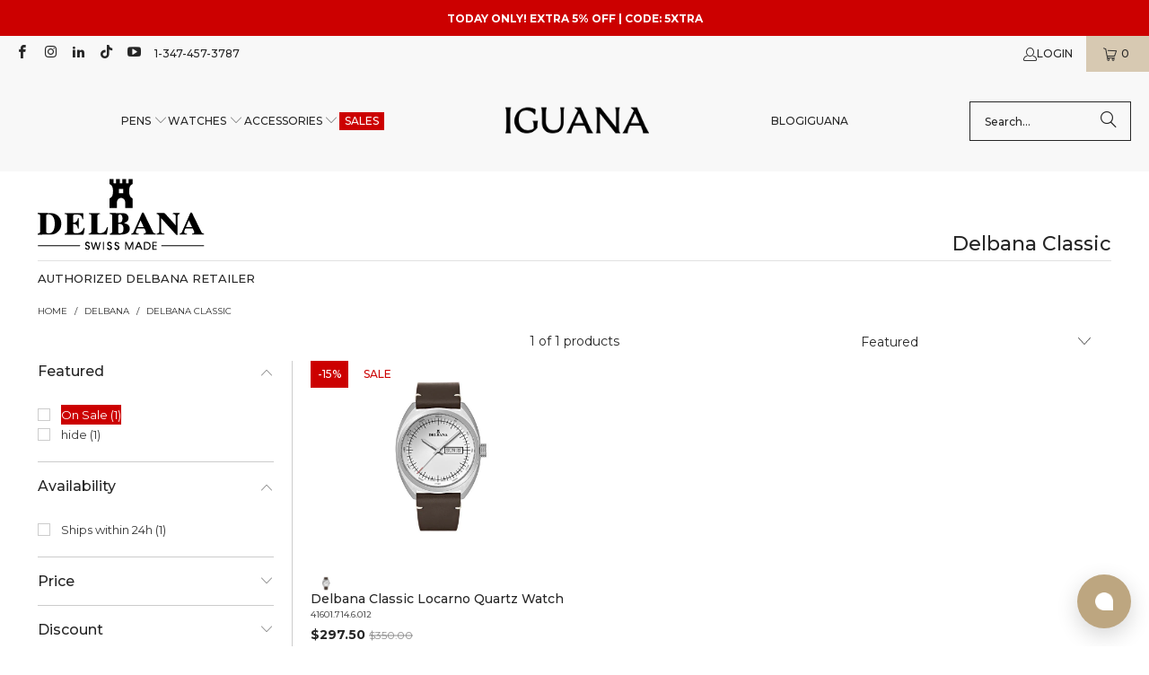

--- FILE ---
content_type: text/css
request_url: https://www.iguanasell.com/cdn/shop/t/166/assets/modifications.css?v=50665110429164636111767632666
body_size: 9863
content:
/** Shopify CDN: Minification failed

Line 270:0 Comments in CSS use "/* ... */" instead of "//"
Line 275:0 Comments in CSS use "/* ... */" instead of "//"
Line 530:0 Comments in CSS use "/* ... */" instead of "//"
Line 531:0 Comments in CSS use "/* ... */" instead of "//"
Line 558:0 Comments in CSS use "/* ... */" instead of "//"
Line 611:0 Comments in CSS use "/* ... */" instead of "//"
Line 755:0 Comments in CSS use "/* ... */" instead of "//"
Line 756:0 Comments in CSS use "/* ... */" instead of "//"
Line 776:0 Comments in CSS use "/* ... */" instead of "//"
Line 1275:0 Comments in CSS use "/* ... */" instead of "//"
... and 1 more hidden warnings

**/
/*VERTICAL*/
.vertical-menu_submenu > li:nth-of-type(1) ul {
	column-count: 3;
}
.vertical-menu_submenu > li:nth-of-type(2) ul {
	column-count: 3;
}
.vertical-menu_submenu {
    background-color: #e1e1e1!important;
}
.vertical-menu_sub-submenu {
    background-color: #e1e1e1!important;
}

.sublink.dropdown_link--vertical > a:first-child{
	pointer-events: none!important;
}
.vertical-menu_sub-submenu li a {
  	text-transform: capitalize!important;
}

/*MEGA MENU*/
.dropdown_content > div:nth-of-type(1) > .dropdown_column__menu > ul:last-of-type {
    column-count: 2;
}
.dropdown_content > div:nth-of-type(2) > .dropdown_column__menu > ul:last-of-type {
	column-count: 2;
}
.dropdown.menu {
    background-color: #e1e1e1;
}

.menu a.noticable {
    color: #ffffff;
    background-color: #CC0000;
}

/* === TÍTULOS ESTILO IGUANA === */
ul.dropdown_title > li > a {
  font-weight: 600;
  font-size: 1.05em;
  line-height: 1.4;
  letter-spacing: 0.02em;
  text-transform: none;
  color: #111;
  display: block;
  margin-bottom: 6px;
  pointer-events: none;
  cursor: default;
  border-bottom: none !important;
  border-top: thin !important;
}
ul.dropdown_title,
ul.dropdown_title li {
  border-top: thin !important;
}

/* Oculta solo el título duplicado "Shop All Watches" */
.dropdown_title[data-title="shop-all"] {
  display: none !important;
  border-bottom: none !important;
  margin-bottom: 0 !important;
  padding-bottom: 0 !important;
}

ul[data-title="shop-all"] + ul a {
  display: flex;
  align-items: center;
  font-weight: 700;
  font-size: 0.7rem;
  text-transform: uppercase;
  color: #111;
  text-decoration: none;
  margin-top: 0.5rem;
  margin-bottom: 0.5rem;
  letter-spacing: 0.05em;
  gap: 6px;
  white-space: nowrap;
  transition: color 0.2s ease;
}
ul[data-title="shop-all"] + ul a:hover {
  color: #c3a46e;
  font-weight: 700;
  font-size: 0.8rem;
}

/* Formato del texto debajo de la imagen */
.mega-menu__image-caption {
  font-size: 1rem;
  font-weight: 400;
  text-transform: uppercase;
  letter-spacing: 0.5px;
  margin-top: 12px;
  padding-left: 0;
  color: #111;
  text-align: left;
}
.mega-menu__image-caption:hover {
  text-decoration: underline;
  color: #8a734e; /* el dorado suave de Iguana */
  cursor: pointer;
}

/*SEARCH*/
.dropdown {
    background-color: #e1e1e1;
}
/*Para que en el sticky menú no haya problemas con las sugerencias*/
.search_link {
  display:none!important;
}
.search_container {
  display:block!important;
}

/*TOP FOOTER*/
  .sixteen.columns.row.footer_credits {
    border-top: solid;
  }

  ul.social_icons{
    margin-top: 10px;
  }

  p.iguanaCountries{
    text-align: center;
    padding-top: 20px;
  }
  
  p.iguanaCountries a{
    margin-left: 20px;
  }

  div.sixteen.columns.row.footer_credits{  
    display: -webkit-box;
    display: -moz-box;
    display: -ms-flexbox;
    display: -webkit-flex;
    display: flex;  

    -webkit-flex-flow: row wrap;
    flex-flow: row wrap;
  }
  footer .iguanaCountries { flex: 3 0px; }
  footer .credits { order: 1; } 
  footer .iguanaCountries    { order: 2; }
  footer .social_icons { order: 3; }

/* FILTER COLLECTION*/
.collection-name a {
	font-size: 15px!important;
  	padding-left: 20px!important;
    padding-top: 5px!important;
    padding-bottom: 5px!important;
}
.collection-name a:hover {
	color: #9b8442!important;
}
/* .collection-name a i {
	display: none;
} */
.filter-clear {
/*	margin-top: 12px;*/
}
.collection-container {
    padding-top: 3px!important;
    padding-bottom: 3px!important;
}
.filter-group h4 {
/*  padding: 0px!important; */
  padding-bottom: 2px!important;
}
/* DESCRIPCION del producto*/
  .description br {
    display: none;
  }
  /* Desktop*/
  .caracteristicas{
    float: left;
    width: 100%;
  }

  .caracteristicas dt{  
/*      border-bottom: 1px dashed lightgray; */
      color: #333333;
  font-weight: bold;
    line-height: 2;
  }  
  .caracteristicas dd{  
/*      border-bottom: 1px dashed lightgray; */
      margin-left: 10px;
    line-height: 2;
  }

  /* Movil*/  
  @media only screen and (max-width: 768px){
    dl.caracteristicas{
      float: none;
      width: 100%;
    }
    .custom-head{
      font-size: 20px 
    }
  }  
  
/* WHY-IGUANA: Responsive*/
  @media only screen and (max-width: 768px){
    div.contenedor-why-iguana {
      height: 550px!important;
    }
  }
  .why-iguana-text {
	margin-top:5px;
    padding-top:10px;
    padding-left:20px;
    padding-bottom:10px;
    padding-right:20px;
    border-radius:4px;
    height:55px;
    text-align:center;
    text-decoration:none;
    display:block;
  }

/* LIMESPOT*/
  h4.center.title.ls-box-title {
    width:75%; border-bottom:1px solid; border-color:#aaaaaa; text-align:center!important; padding-bottom:16px!important;
  }
  h3.ls-box-title {
    font-size:18px!important; line-height:32px!important; width:75%; border-bottom:1px solid; border-color:#aaaaaa; text-align:center!important; padding-bottom:16px!important;
  }
  .ls-original-price.money{
    display:none;
  }
  .ls-sale-sign {
    display:none !important;
  }

/* PRICES*/
  .was_price {
    display: inline;
  }
/* Originalmente estaba en color settings.sale_color
  .current_price span.money {
//	font-weight: bold;
    color: #cc0000;    
  }
*/
  .current_price span.money {
	font-weight: bold;
    color: #262626;    
  }
  
  .price {
//	font-weight: bold;
    font-size: xx-large;
  }

  .price--sale {
//	font-weight: bold;
    font-size: xx-large;
  }

  .compare-at-price {
    font-size: smaller;
  }

  .modal_price > .price-ui {
    align-items: baseline;
  }

  .product-main:has( div.iguana-special-sale.iguana-discount-info ) span.price {
    font-weight: normal;
    color:#262626;
  }

  .product-main:has( div.iguana-default-discount.iguana-discount-info ) span.price {
    font-weight: normal;
    color:#262626;
  }

  .product-main:has( span.sale.savings ) span.price {
    font-weight: normal;
  }
  
/* DISCOUNT */
.discount-button {
    box-shadow: none !important;
    text-shadow: none !important;
    background: none !important;
    color: #9b8442 !important;
    border-radius: 1px !important;
    font-weight: bold!important;
    font-size: larger;
    text-decoration:underline!important;
  }

.coupon-button {
    box-shadow: none !important;
    text-shadow: none !important;
    background: none !important;
    color: #000000 !important;
    border-radius: 1px !important;
    font-weight: bold!important;
    font-size: larger;
  }

.ss-button {
    box-shadow: none !important;
    text-shadow: none !important;
    background: none !important;
    color: #383838 !important;
    border-radius: 1px !important;
    font-weight: bold!important;
    font-size: larger;
    text-decoration:none!important;
  }

.ss-coupon-button {
    box-shadow: none !important;
    text-shadow: none !important;
    background: #000000 !important;
    color: #fafafa !important;
    font-size: larger;
    text-decoration:none!important;
    padding: 3px;
  }

.discount-image{
    padding-right: 10px;
  }


/* CART AND MINI CART */
limespot-container.container {
  display:none;
}

/*
.js-cart_freeShipping, .js-cart_preload.freeShipping, .freeShipping {
    color: #869b42;
    font-weight: bold;
}
.js-cart_freeShipping, .js-cart_preload.freeShipping {
    font-size: 130%;
}
*/

.ship_info {
    text-align: center;
    line-height: 1.1;
}

/* Inventory - Color in stock */
.colorinstock {
  color: #008000;
  font-weight: bold;
  font-size: 118%;
}

/* Shipping time */
.shipFast {
  color: #008000;
  font-weight: bold;
  font-size: 100%;
}

.shipSlow, .ship99 {
  color: #0030ea;
  font-weight: bold;
  font-size: 100%;
}

.ship99 {
  text-decoration: underline
}
/* Iguana head */
.iguana-header {
  width: 100%;
  border-bottom: 1px solid #E1E1E1;
  position: relative;
  height: 100px;
}

/* Collection head */
.iguana-header-bottom {
  padding-top: 8px;
}

span.iguana-oficial-dealer {
  font-size: 13px;
  color: #262626;
  text-transform: uppercase;
  font-weight: 500;
}

span.iguana-header-collection {
/*  font-family: 'Spectral';*/
  font-size: 22px !important;
  color: #262626;
  text-transform: revert;
  font-weight: 500;
}

/* Product head */
.iguana-product-header {
  margin-bottom: 30px;
}

.iguana-header .product-head {
  position: absolute;
  width: fit-content;
  bottom: 5px;
  left: 0;
}

.iguana-header .product-route {
  position: absolute;
  bottom: 5px;
  right: 0;
  }

.product-head .prdlogo {
    position: static;
    max-width: max-content;
    text-align: left;
/* For Xmas 2024
    -webkit-filter: invert(100%);
    filter: invert(100%);
*/
}
.prdlogo>img {
  width: auto;
}

/* Product page logo RESPONSIVE */
@media (max-width: 798px) {
  .iguana-header {
    display: none;
  }

  body.product.mobile_nav-fixed--true > .section-wrapper {
    margin: 0 !important;
  }

  /* 2025-04-08 Reduce mobile space */
  .product_gallery_nav, .product_gallery {
    margin-bottom: 5px;
  }
}


/* Collection page description RESPONSIVE */
@media (max-width: 798px) {
  header.collection-banner {
    margin-top: 12px;
  }

  div.collection_description {
    display: none;
  }
}

@media (min-width: 799px) {
  div.collection_description {
    margin: 0 0 0.5em 0;
    text-align: justify;
  }
}
#admin-bar-iframe{display:none!important;}


/* Product Bar */
.plus-product-bar {
  background: #f8f8f8;
  background: rgba(248, 248, 248, 1);
  clear: both;
  transition: all 0.3s linear;
  animation: fadeIn 0.3s linear none;
  display: table;
  width: 100%;
}
.plus-product-bar__info {
  background-color: ;
  color: ;
  display: table-row;
}
.plus-product-bar__title, .plus-product-bar__price {
  display: table-cell;
  vertical-align: middle;
}
.plus-product-bar__title {
  text-align: left;
  padding-left: 25px;
}
.plus-product-bar__price {
  text-align: right;
  padding-right: 25px;
}
.plus-product-bar__atc {
  background-color: ;
  color: ;
  border: px solid ;
}
.plus-product-bar__atc:hover {
    background-color: ;
    color: ;
    border: px solid ;
}

/* Mobile bottom AddToCart BAR */
.underbar {
bottom:0;
width:100%;
// height:60px;
// background: #d7c9b2;
  background: rgba(255, 255, 255, .01);
position: fixed;
}

.underbar .plus-product-bar__title, .underbar .plus-product-bar__price  {
  display: none !important;
}

.underbar .add_to_cart  {
  width: 90%;
  margin: 5%;
}

/* Iguana Countries */
.iguana-country-wrapper {
  display: grid;
  grid-gap: 2px;
  grid-template-columns: repeat( 3, 33.3% ) ;
}

.iguana-country-box {
  margin: 5px;
  font-size: 100%;
  justify-content: center;
  text-align: center;
  height: 1em;
//  overflow: hidden;
}

/* Iguana product plus Icons */
.iguana-plus-icons-wrapper {
  display: grid;
  grid-gap: 2px;
  grid-template-columns: repeat( 4, 25% ) ;
  margin-bottom: 40px;
}

.iguana-plus-icons-wrapper ul {
  list-style: none !important;
}

.iguana-plus-icons-wrapper-footer {
  background-color: #ffffff;
  padding: 10px 20px !important;
  margin: 0px !important;
}

.iguana-plus-icons-bar__footer-column  {
  border-right: 1px solid #262626;
}

.iguana-plus-icons-bar__footer-column img {
    /* Turn the icon color to white https://codepen.io/sosuke/pen/Pjoqqp */
    filter: invert(93%) sepia(72%) saturate(268%) hue-rotate(188deg) brightness(115%) contrast(101%);
    width: 16px;
}

.iguana-plus-icons-bar__footer-column span {
  color: #262626;
  font-size: 13px !important;
  padding-left: 15px;
  margin-bottom: 0px !important;
}

.iguana-plus-icons-bar__column img {
    width: 16px;
}

.iguana-plus-icons-bar__column span {
  color: #000000;
  font-size: 13px !important;
  padding-left: 15px;
}


/* Iguana Footer */
.iguana-footer-wrapper {
  display: grid;
  grid-gap: 1px;
//  grid-template-columns: repeat( auto-fill, calc(25% - 10px) ) ;
  grid-template-columns: 25% 50% 25%;
  align-items: center;
}

@media (min-width: 600px) and (max-width: 1199px) {
  .iguana-plus-icons-wrapper {
    grid-template-columns: repeat( 2, 50% ) ;
  }
}

span.iguana-product-description-block-title {
  font-weight: bold;
  text-transform: uppercase;
  text-align: center;
  display: block;
  width: 90%;
}

.iguana-product-description-block.mobile {
  display:none;
}

@media (min-width: 0px) and (max-width: 599px) {
  .iguana-product-description-block.mobile {
    display:block;
  }

  .iguana-plus-icons-wrapper {
    grid-template-columns: repeat( auto-fill, 100% ) ;
  }

  #iguana-section-buttons {
    display: none;
  }

  span.iguana-product-description-block-title {
    display:none;
    font-weight: bold;
    text-transform: uppercase;
  }

  .iguana-product-description > .superwrapper {
    display:none;
  }
}

.iguana-footer-box {
  margin: 0px auto;
  font-size: 100%;
  justify-content: center;
  text-align: center;
  height: fit-content;
}

.iguana-footer-box span {
  margin: 0px 5px;
  line-height: normal;
}

#iguana-section-buttons {
  margin: 0 auto;
  border-bottom: 2px solid #E1E1E1;
  padding-bottom: 10px;
  border-top: 2px solid #E1E1E1;
  padding-top: 10px;
}

div.iguana-section-button {
  display: inline-block;
/*  width:10ch; */
  margin: 0px 1%;
}

div.iguana-section-button > a, div.iguana-section-button > a:visited {
  text-transform: uppercase;
  font-weight: bold;
  color: #262626;
}

div.iguana-section-button:hover:after {
  content: "";
  display: block;
  width: 100%;
  border-bottom: 2px solid #E1E1E1;
  margin: 0 auto;
  padding-bottom: 3px;
}

.iguana-product-description-block {
  border-bottom: 1px solid;
  margin-bottom: 10px;
  padding-bottom: 10px;
  font-weight: bold;
}

.iguana-product-description-block span.active {
  transform: rotateX(180deg);
}

/* POwertools Filter Menu mobile *
@media only screen and (max-width: 798px) {
  .sidebar {
    transform: initial;
    position: sticky;
    left: 0;
    top: 70px;
    background-color: #FFF;
    z-index: 99;
    margin-bottom: 0px;
    opacity: 0.92;
  }
  .filter-menu {
    margin-bottom: 0px !important;
  }
  .sidebar:has(.filter-menu.pt_expand) {
    opacity: 1;
  }
}
*/

/* Price in bold */
/*
.price--sale, .price {
  font-weight: bold;
}
*/
/*
.product-block.product-block--price {
    padding-top: 5px;
}
*/

/* Separate judgeme stars from price */
.shopify-app-block > .jdgm-widget > .jdgm-prev-badge {
  padding-bottom: 1em;
}

div.product-block--title > div.feature-divider {
  display: none;
}
            
/* Visualizar plumines */
.swatch > div.swatch-element:hover {
//    background: #dbe3e2;
//    color: #FFF;
    font-weight: bold;
    border: #000 1px solid;
  color: #000000;
}

.swatch_options input:checked + .swatch-element {
    background: #262626;
    color: #FFF;
    font-weight: bold;
}

.swatch-element {
  color: #767676;
}

/* Judge me */
div.jdgm-revs-tab-btn.btn {
  border: solid 1px #262626;
  padding: 1px 10px 1px 10px;
//  font-weight: bold;
}

/* Wishlist */
.iguana-preorder-wishlist {
  padding-top: 15px;
  width: 100%;
}

/* Sepration between add to cart button and the rest of information */
.smart-payment-button--false .purchase-details {
  padding-bottom: 0px;
}

/* Shipping colors */
span.iguana-shipping-green {
  color: #4d964d;
  font-weight: bold;
}
span.iguana-shipping-blue {
  color: #2553af;
  font-weight: bold;
}
span.iguana-shipping-red {
  color: #a3322e;
  font-weight: bold;
}

/* Index, background color logo list */
div.shopify-section--logo-list > .section > .container > .one-whole {
  background-color: #D7C9B2; 
}

.logo-list.logo-list--grid {
  gap: 5%;
  row-gap: 1rem;
  padding-left: 2.5%;
  padding-right: 2.5%;
}

div.logo-list--grid > .logo-list__item {
    width: 100px;
}

/* Add to cart separation */
@media only screen and (min-width: 799px) {
  .purchase-details__buttons {
    margin-top: 20px;
  }
}

/* Check deliverty pointer */
.modal-launcher {
  cursor: pointer;
}

.iguana-product-info {
  margin-top: 15px;
}

/* Fast Simon results */
a.ui-menu-item-wrapper, a:visited.ui-menu-item-wrapper {
    color: #262626;
}

span.isp_price_compare_at_price_exist {
    color: #262626;
}

/* iguana-product-shipping-info */
.iguana-product-shipping-info {
  border: solid 1px #E1E1E1;
  padding: .7rem 5%;
  color: #262626;
}
.purchase-details__buttons {
  margin-left: 0;
}
.product_section .product_form {
  max-width: 100%;
}
.envioGratisTest, .customsText {
  font-size: 12px; 
}

/* Labels
================================================== */
.price-ui-badge__sticker {
  color: #FFFFFF;
  background-color: #242424;
  margin-right: 5px;
}
.iguana-discount-info .price-ui-badge__sticker {
font-size: 13px !important;
/* text-transform: unset !important; */
}

.price-ui-badge__sticker--special-sale {
/*  background-color: #000000; Pre-Winter-sale 2025 */
  color: #262626;
  background-color: #a3322e;
}

.thumbnail .price-ui-badge__sticker--special-sale-discount {
  color: #ffffff;
  background-color: #cc0000;
/*  font-weight: bold;*/
/*  border-radius: 5px; */
}

.price-ui-badge__sticker--special-sale-discount {
/*  background-color: #c430bf;  Pre-Winter-sale 2025 */
  background-color: #262626;
  color: #cc0000;
/*  font-weight: bold; */
/*  border-radius: 5px; */
}

.price-ui-badge__sticker--special-sale.sticker-product {
  color: #ffffff;
/*  font-weight: bold;*/
  background-color: #CC0000;
/*  border-radius: 5px; */
}

.price-ui-badge__sticker--special-sale-discount.sticker-product {
  color: #cc0000;
  background-color: #ffffff;
  font-weight: normal;
  margin: 0px;
  font-size: 20px !important;
/*    font-weight: 600; */
/*    text-shadow: -1px -1px 2px #262626; */
/*    display: none; */
/*    padding: 4px 8px; */
}

.sticker-collection:has(.price-ui-badge__sticker-text--free-gift) {
  color: #4d964d;
  background-color: #FFFFFF;
}

/* Hide default badge on gallery
.gallery-wrap:has(.price-ui-badge--default-sale)>.price-ui-badges {
  display: none;
}
*/
/* Hide default badge on collection
.product-list--collection:has(.price-ui-badge--default-sale) .price-ui-badge--default-sale--label {
  display: none;
}
*/
.price-ui-badge__sticker--default-sale {
/*  background-color: #000000; Pre-Winter-sale 2025 */
  color: #FFFFFF;
/*  font-weight: bold; */
  background-color: #a3322e;
}

.thumbnail .price-ui-badge__sticker--default-sale-discount {
/*  background-color: #c430bf;  Pre-Winter-sale 2025 */
  color: #FFFFFF;
/*  font-weight: bold; */
  background-color: #a3322e;
/*  border-radius: 5px; */
}

.price-ui-badge__sticker--default-sale-discount {
/*  background-color: #c430bf;  Pre-Winter-sale 2025 */
  color: #cc0000;
  background-color: #262626;
/*  font-weight: bold; */
/*  border-radius: 5px; */
}

.price-ui-badge__sticker--default-sale.sticker-product {
/*  background-color: #000000; Pre-Winter-sale 2025 */
  color: #FFFFFF;
  background-color: #a3322e;
/*  border-radius: 5px; */
}

.price-ui-badge__sticker--default-sale-discount.sticker-product {
  color: #cc0000;
  background-color: #FFFFFF;
/*  background-color: #c430bf;  Pre-Winter-sale 2025 */
/*  font-weight: bold;
  display: none; */
/*    padding: 4px 8px; */
  margin: 0px;
  font-size: 20px !important;
/*    font-weight: 600; */
/*    text-shadow: -1px -1px 2px #262626; */
}

.thumbnail .price-ui-badge__sticker--special-sale {
  color: #cc0000;
  background-color: #FFFFFF;
/*  border-radius: 5px; */
}

.price-ui-badge__sticker.price-ui-badge__sticker--clubdays {
  color: #ffffff;
  background-color: #0094f3; /* #00baf3 */
}
/* Orden casillas en visualizacion producto */
.price-ui-badge--special-sale:has(.price-ui-badge__sticker--special-sale.sticker-product) {
  order: 1;
}
.price-ui-badge--special-sale:has(.price-ui-badge__sticker--special-sale-discount.sticker-product) {
  order: 2;
}

.price-ui-badge--default-sale:has(.price-ui-badge__sticker--default-sale.sticker-product) {
  order: 1;
}
.price-ui-badge--default-sale:has(.price-ui-badge__sticker--default-sale-discount.sticker-product) {
  order: 2;
}

.price-ui-badge__sticker--free-gift:not(:has(svg)) {
  background-color: #4d964d;
}

.price-ui-badge__sticker--free-gift:has(svg) {
  background-color: #fff;
}

.iguana-discount-special-sale {
/*
  display: flex;
*/
  display: inline-block;
  margin-bottom: 15px;
  position: absolute;
  z-index: 9;
  right: 0;
}
.thumbnail .iguana-discount-special-sale {
  right: 0;
  position: absolute;
  top: 0;
}

.iguana-discount-default-sale {
/*
  display: flex;
*/
  display: inline-block;
  margin-bottom: 15px;
  position: absolute;
  z-index: 9;
  right: 0;
}
.thumbnail .iguana-discount-default-sale {
  right: 0;
  position: absolute;
  top: 0;
}

.iguana-discount-info > .price-ui-badges {
  position: unset;
  display: flex;
  align-items: center;
}

/* collection template */
@media only screen and (min-width: 769px) {
  .column.pt-current-filters-container {
    width: calc( 66.6% - 20px);
  }
  .column.section_select {
    width: calc( 33.3% - 20px);
    margin-left: auto;
  }
}

/* Alma
============================================== */
.alma-payment-plans-container {
  width: 100% !important;
  border: solid 1px #E1E1E1 !important;
  padding: .7rem 5% !important;
  color: #2D2D2D !important;
  margin-bottom: 15px !important;
}

.alma-payment-plans-payment-info {
  color: unset !important;
  font-family: revert !important;
}

/* Para mostrar las tags dentro de la imagen del producto */
.gallery-wrap {
  position: relative;
}

/* Header colection by brand */
.iguana-caption {
  left: unset;
/* For Winter Sale 2025 */
/*  background-color: #262626; */
  background-image: url("//www.iguanasell.com/cdn/shop/t/166/assets/IS-banner-20250204.png?v=165348518707660914321744819113");
  position: relative;
  padding: unset;
  max-width: 100%;
  transform: none;
 }

.iguana-caption .headline {
  color: #262626;
}

@media only screen and (min-width: 799px) {
  .caption-content {
    max-width: 100%;
  }
}

/* Hiver Chat hidden in mobile */
@media (min-width: 0px) and (max-width: 599px) {
  .woot--bubble-holder {
    display: none;
  }
}

/* ETD Form */
.iguana-contact-desc {
    color: rgb(0, 0, 0);
    font-size: 18px;
    font-family: Montserrat, Helvetica, Arial, sans-serif;
    font-weight: bold;
}

.iguana-contact-textbox {
    box-sizing: border-box;
    border-radius: 2px;
    padding: 0px 0px 0px 16px;
    height: 45px;
    text-align: left;
    color: rgb(0, 0, 0);
    font-family: Montserrat, Helvetica, Arial, sans-serif;
    font-size: 16px;
    font-weight: 400;
    letter-spacing: 0px;
    background-color: rgba(255, 255, 255, 0);
    border: 1px solid rgb(208, 51, 31);
}

.iguana-contact-button {
    background: rgb(38, 38, 38);
    border-radius: 0px;
    border-style: solid;
    border-color: rgb(38, 38, 38);
    border-width: 4px;
    color: rgb(255, 255, 255);
    font-family: Montserrat, Helvetica, Arial, sans-serif;
    font-size: 16px;
    font-weight: 600;
    letter-spacing: 3px;
    line-height: 1;
    white-space: normal;
    padding-top: 11px;
    padding-bottom: 11px;
    text-align: center;
    word-break: break-word;
    align-self: flex-end;
    cursor: pointer;
    height: auto;
    width: 100%;
}

.iguana-legal {
    font-size: 10px;
    font-family: Montserrat, Helvetica, Arial, sans-serif;
    font-weight: 400;
}

.container:has(.jdgm-all-reviews-text--style-branded) {
  padding-top: 20px;
  background: #262626;
}

/* Iguana Shipping Info */
.iguana-row {
  display: flex;
  width: 100%;
  font-size: 13px;
  justify-content: space-between; /* Separa las columnas */
  margin-bottom: 4px; /* Espaciado entre filas */
}
.iguana-column {
  flex: 1;
}
.iguana-left-column {
  flex: 35%;
}
.iguana-right-column {
  flex: 65%;
}

/* This is the authorized dealer label under the logo */
.auth_banner_product {
/* Before BF 24
  background-color: #bda680;
*/
/* During BF 24
  background-color: #A10606;
*/
  background-color: #E07873;
  padding: 2px 5px; 
  position: unset; 
  margin-bottom:0;
  display: inline-block;
  color: #fff;
}

/* Facet filtering */
.faceted-filter-group-display__list-item-label {
  margin: 0px;
  padding: initial;
}

.faceted-filter-group-display__list-item-input:disabled~* {
  display: none;
}

/* Quito el formato del noticable si existe en el filtro */
/* .faceted-filter-group-display__list-item-label-text {
/*  background: none !important;
  color: #262626 !important;
  */
/* End of Quito el formato del noticable si existe en el filtro */

.faceted-filter-group-display__list-item-label-text {
  font-size: 13px;
  padding-left: 0 !important;
  margin-left: 12px !important;
}

.iguanabox select {
  height: auto; /* El navegador ajusta la altura según el contenido */
  font: inherit;
  padding: 2px 10px 0px;
  min-height: revert;
  color: inherit;
}

.iguanabox span {
  display: inline-block;
  height: 100%; /* Igualar la altura del contenedor principal */
  line-height: normal; /* No uses line-height fijo */
  font-size: 14px; /* Coincide con el tamaño de fuente del <select> */
  padding: 4px; /* Asegúrate de que no haya relleno extra */
  box-sizing: border-box; /* Incluye el borde en las dimensiones */
}

.iguana-fondo.iguana-active {
  position: fixed;
  top: 0px;
  left: 0;
  right: 0;
  bottom: 0;
  z-index: 1010;
  background-color: rgba(0, 0, 0, 0.6);
  pointer-events: none;
}

.iguana-sidebar-container.iguana-active {
  border: none;
  width: calc(100% - 60px);
  margin-left: auto;
  max-width: 400px;
  max-height: 100dvh;
  background-color: #fff;
  overflow-y: auto;
  pointer-events: all;
}
.iguana-active > .mobile-facets__close {
  display: flex;
  opacity: 1;
}
.mobile-facets__close {
  display: flex;
  align-items: center;
  justify-content: center;
  position: fixed;
  width: 40px;
  height: 40px;
  z-index: 1011;
  left: 20px;
  top: 0;
  background: #4f5a6e;
  color: #fff;
  opacity: 0;
}

.iguanabox {
  text-align: center;
//  padding: 2px;
  box-sizing: border-box;
}
.iguana-filter-screen {
  display: block;
}
.iguana-filter-mobile {
  display: none;
}

@media (max-width: 600px) { /* Ajusta el ancho según la pantalla */
  div.sidebar {
    display: none;
  }
  .iguana-filter-screen {
    display: none;
  }
  .iguana-filter-mobile {
    display: block;
  }
  .one-whole:has(.iguanabox){
    padding: 0px 0px 10px;
    position: sticky;
    top: 40px;
    background-color: #fff;
    z-index: 300;
  }

  body.promo-banner--show .one-whole:has(.iguanabox) {
    top: 70px;
  }

  .iguanabox {
    border: 1px solid #d9dbdc;
 	margin-bottom: 4px;
    min-height: 32px;
    font-size: 14px;
  }
  .iguanabox:nth-child(2) {
    width: calc(50% - 20px);
    order: 3;
    font-weight: 600;
    text-transform: uppercase;
  }
  .iguanabox:nth-child(3) {
    width: calc(100% - 20px);
    order: 4; /* Mueve el segundo div a la última posición */
    border: none;
    min-height: initial;
    margin-bottom: 0;
  }
  .iguanabox:nth-child(4) {
    width: calc(50% - 20px);
    order: 1; /* Mueve el tercer div junto al primero */
    border: 1px solid #d9dbdc;
  }
  .iguanabox select {
    border: none;
    margin-bottom: 0px;
  }
  .faceted-active-filters__remove-filter:not(.global-button--text){
    display: none;
  }
  #price > div > .faceted-filter-group-display__submit {
	display: none;
  }
  /* Search */
  div.search__header {
    padding: 10px 0 15px;
  }
}

/* Search */
h3.search__header-title {
  display: none;
}

html:lang(es) form:not(:has(#marca>summary>h4>span.faceted-filter-group-summary__active-count)) #coleccion,
html:lang(fr) form:not(:has(#marque>summary>h4>span.faceted-filter-group-summary__active-count)) #collection,
html:lang(de) form:not(:has(#marke>summary>h4>span.faceted-filter-group-summary__active-count)) #kollection,
html:lang(en-US) form:not(:has(#brand>summary>h4>span.faceted-filter-group-summary__active-count)) #collection,
html:lang(en-AU) form:not(:has(#brand>summary>h4>span.faceted-filter-group-summary__active-count)) #collection,
html:lang(en-GB) form:not(:has(#brand>summary>h4>span.faceted-filter-group-summary__active-count)) #collection
{
    display: none;
}

html:lang(es) form:not(:has(#tamano-plumin>summary>h4>span.faceted-filter-group-summary__active-count)) #disponibilidad-plumin,
#disponibilidad-plumin:not(:has(div>ul>li>label>input[value="Disponible en boutique"]))
{
    display: none;
}

li:has(input[value=hide]) {
  display: none;
}

#disponible-en-boutique>summary, #disponible-en-boutique>div>.faceted-filter-group-display__header {
  display: none;
} 
/* Search */

.faceted-active-filters__remove-filter.global-button {
  position: relative;
  padding: 5px 10px;
  color: #000;
  background-color: #ebebeb;
  border-radius: 3px;
  white-space: nowrap;
  margin-bottom: 3px;
  display: inline-block;
  text-transform: none;
  border-color: #262626;
  border: none;
}

.faceted-active-filters__remove-filter.global-button:visited {
  color: initial;
}

div.faceted-active-filters:first-of-type {
  border: none;
}

div.breadcrumb-collection {
  margin-bottom: 0;
}

#sort-by {
  border: none;
  margin: initial;
}

div.one-whole.column:has(.iguanabox) {
    border-bottom: solid 1px #cccccc;
    margin-bottom: 15px;
    padding-bottom: 5px;
}

.section-wrapper .under-menu:nth-child(1) .full-width--false {
  margin-top: 5px;
}

div.content, section.content {
    padding: 15px 0;
}

.icon-filter {
    display: inline-block;
    width: 20px;
    height: 20px;
    vertical-align: middle;
    fill: currentColor;
}

.icon-close {
    display: inline-block;
    width: 20px;
    height: 20px;
    vertical-align: middle;
    fill: currentColor;
}

/* Enhance MENU */
header li[data-meganav-desktop-target="sales"] span[data-nav-title] {
  display: inline-block;
  color: #ffffff;
  background-color: #CC0000;
  padding: 4px 6px;
  line-height: 1;
}
#disponible-en-boutique {
  display: none;
}
@media only screen and (max-width: 480px) {
  div.pxu-countdown-timer-bar-section {
    padding-top: 40px;
  }
  div.pxu-announcement-slider-section {
    padding-top: 40px;
  }
  .nav_arrows.breadcrumb_text {
    display: none;
  }
}
/*
@media only screen and (max-width: 640px) {
  .product-list:has(.price-ui-badge--free-gift) .price-ui-badges:has(.price-ui-badge--free-gift) {
    translate: 100% 160px;
  }
}
@media only screen and (max-width: 560px) {
  .product-list:has(.price-ui-badge--free-gift) .price-ui-badges:has(.price-ui-badge--free-gift) {
    translate: 100% 140px;
  }
}
@media only screen and (max-width: 480px) {
  .product-list:has(.price-ui-badge--free-gift) .price-ui-badges:has(.price-ui-badge--free-gift) {
    translate: 100% 120px;
  }
}
@media only screen and (max-width: 420px) {
  .product-list:has(.price-ui-badge--free-gift) .price-ui-badges:has(.price-ui-badge--free-gift) {
    translate: 100% 100px;
  }
}
@media only screen and (max-width: 360px) {
  .product-list:has(.price-ui-badge--free-gift) .price-ui-badges:has(.price-ui-badge--free-gift) {
    translate: 100% 90px;
  }
}
@media only screen and (min-width: 641px) {
  .product-list:has(.price-ui-badge--free-gift) .price-ui-badges:has(.price-ui-badge--free-gift) {
    translate: 100% 180px;
  }
}

.price-ui-badge__sticker--free-gift {
  color: #d31216;
  background-color: #fff;
}
*/
li > .payment_methods {
  padding-top: 10px;
  display: flex;
  justify-content: space-between;
  align-items: center;
  width: 100%;
}

.iguana-cart-text {
  padding-top: 10px;
  text-align: justify;
  text-justify: inter-word;
  line-height: 1.1;
}

/* Cambios 2025-04-24 */
#mobile_menu a {
  padding-top: 10px;
  padding-bottom: 10px;
}

li.mobile-mega-menu_block.sublink > ul > li > a {
  padding-top: 2px !important;
  padding-bottom: 2px !important;
  text-transform: revert;
}

/* 2025-04-29  Eliminamos el límite de 1200 px de section */
.section {
  max-width: 1600px;
}

/* 2025-05-01  Cambiamos el color del breadcrumb */
.breadcrumb_text>a, .breadcrumb_text>a:visited, .breadcrumb_text>span , .breadcrumb_text>a>span {
  color: #2d2d2d !important;
}
.breadcrumb_text>a:hover, .breadcrumb_text>a>span:hover {
  color: #bda680 !important;
}
.one-whole:has(.collection_description) {
  padding-top: 10px;
}

/* 2025-05-02  Cambios Judge.me */
.section:has(.iguana-reviews-text) {
  max-width: initial; 
  width: 100%;
}

.shopify-section > .product-app--container:has( #judgeme_product_reviews ) {
  max-width: 1600px;
  width: 95%;
  margin-left: auto;
  margin-right: auto;
}

.iguana-modal {
  position: fixed;
  inset: 0;
  background-color: rgba(0, 0, 0, 0.6);
  z-index: 40;
  display: none;
}
.iguana-modal:has(+ .cart-container.active_link)  {
  display: block;
  width: 100vw; 
  height: 100vh;
}

span.comblist_color {
  font-weight: normal;
}

/* Collection carousel */

.iguana-carousel-wrapper {
  display: flex;
  align-items: center;
  justify-content: center;
  width: 100%;
  margin: auto;
  padding-bottom: 5px;
  font-size: 13px;
  line-height: 1rem;
}

.iguana-carousel-container {
  display: flex;
  overflow-x: scroll;
  scroll-behavior: smooth;
  scroll-snap-type: x mandatory;
  scrollbar-width: none;  
  gap: 1rem;
  padding: 1rem;
  width: 96%;
}

.iguana-carousel-container::-webkit-scrollbar {
  display: none;
}

.iguana-carousel-item {
  flex: 0 0 auto;
  scroll-snap-align: start;
  background-color: #f8f8f8;
  color: #262626;
  padding: 6px 12px;
  min-width: 5%;
  max-width: 15%;
  width: auto;
  text-align: center;
  overflow: hidden;
}

.iguana-carousel-item a {
  color: #262626;
  display: inline-block;     /* O block, según el layout */
  max-width: 100%;   
  white-space: nowrap;        /* No permitir salto de línea */
  overflow: hidden;           /* Oculta el exceso de texto */
  text-overflow: ellipsis;    /* Muestra "…" al final si se desborda */
}

.iguana-carousel-item:hover, .iguana-carousel-item:hover a {
  background-color: #262626;
  color: #f8f8f8;
}   

.iguana-carousel-button {
  background-color: rgba(0, 0, 0, 0.5);
  border: none;
  color: white;
  font-size: 24px;
  cursor: pointer;
  border-radius: 5px;
  flex-shrink: 0;
}

.iguana-carousel-button.left {
  left: 0px;
  margin-right: 10px;
}

.iguana-carousel-button.right {
  right: 0px;
  margin-left: 10px;
}

@media only screen and (max-width: 798px) {
  .iguana-carousel-item {
    min-width: 15%;
    max-width: 33%;
  }
  .iguana-carousel-container {
    gap: 5px;
    padding: initial;
  }
}

/* CombList */

/* =========================
   Variables
========================= */
:root {
  --other-w: 30px;
  --other-h: 30px;
  --other-list-w: 24px;
  --other-list-h: 24px;

  --watch-w: 48px;
  --watch-h: 80px;
  --watch-list-w: 24px;
  --watch-list-h: 40px;

  --gap: 5px;
  --border-active: 1px solid #2d2d2d;
}

/* =========================
   Grid
========================= */
.igu-image-grid {
  display: grid;
  grid-template-columns: repeat(auto-fill, minmax(calc(var(--other-w) + 4px), 1fr));
  gap: var(--gap);
  margin-top: 8px;
  max-width: 100%;
}

.igu-image-grid.igu-watch {
  grid-template-columns: repeat(auto-fill, minmax(calc(var(--watch-w) + 4px), 1fr));
}

.iguana-comblist-list .igu-image-grid {
  grid-template-columns: repeat(auto-fill, minmax(calc(var(--other-list-w) + 4px), 1fr));
  gap: calc(var(--gap) - 3px);
}

.iguana-comblist-list .igu-image-grid.igu-watch {
  grid-template-columns: repeat(auto-fill, minmax(calc(var(--watch-list-w) + 4px), 1fr));
}

/* =========================
   Container
========================= */
.iguana-comblist-container {
  padding-top: 8px;
}

.iguana-comblist-container.iguana-comblist-list {
  padding-top: 0;
}

.iguana-comblist-container span,
.iguana-counter-list {
  font-size: 14px;
}

.iguana-comblist-list .option_title {
  display: none;
}

/* =========================
   Marco
========================= */
.igu-marco {
  width: calc(var(--other-w) + 2px);
  height: calc(var(--other-h) + 2px);
  position: relative;
}

.iguana-comblist-list .igu-marco {
  width: calc(var(--other-list-w) + 2px);
  height: calc(var(--other-list-h) + 2px);
}

.igu-marco:has(.igu-watch) {
  width: calc(var(--watch-w) + 2px);
  height: calc(var(--watch-h) + 2px);
}

.iguana-comblist-list .igu-marco:has(.igu-watch) {
  width: calc(var(--watch-list-w) + 2px);
  height: calc(var(--watch-list-h) + 2px);
}

/* Estados */
.igu-marco:has(.igu-active),
.igu-marco:hover {
  border-bottom: var(--border-active);
}

/* Rest */
.igu-marco.igu-rest {
  display: flex;
  align-items: center;
  justify-content: center;
  height: 100%;
}

/* =========================
   Image box
========================= */
.igu-image-box {
  width: var(--other-w);
  height: var(--other-h);
  padding: 2px;
  overflow: hidden;
  position: relative;
  display: inline-block;
}

.iguana-comblist-list .igu-image-box {
  width: var(--other-list-w);
  height: var(--other-list-h);
}

.igu-image-box.igu-watch {
  width: var(--watch-w);
  height: var(--watch-h);
}

.iguana-comblist-list .igu-image-box.igu-watch {
  width: var(--watch-list-w);
  height: var(--watch-list-h);
}

/* =========================
   Images
========================= */
.igu-image-box img:not(.iguana-mini) {
  position: absolute;
  top: 50%;
  left: 50%;
  height: var(--other-h);
  transform: translate(-50%, -50%) scale(2);
  transform-origin: center;
}

.igu-watch .igu-image-box img:not(.iguana-mini),
.igu-watch.iguana-comblist-list .igu-image-box img:not(.iguana-mini) {
  position: revert;
  top: revert;
  left: revert;
  width: auto;
  max-width: revert;
  transform: translate(-33%, -5%);
}

.igu-watch .igu-image-box img:not(.iguana-mini) {
  height: var(--watch-h);
}

.igu-watch.iguana-comblist-list .igu-image-box img:not(.iguana-mini) {
  height: var(--watch-list-h);
}

/* =========================
   Links
========================= */
.igu-image-box a {
  position: revert;
}

/* =========================
   Responsive
========================= */
@media (max-width: 1024px) {
  .iguana-comblist-list .igu-image-grid {
    grid-template-columns: repeat(auto-fill, minmax(calc(var(--other-w) * .5 + 4px ), 1fr));
  }

  .iguana-comblist-list .igu-image-grid.igu-watch {
    grid-template-columns: repeat(auto-fill, minmax(calc(var(--watch-w) * .5 + 4px ), 1fr));
  }

  .iguana-comblist-container span,
  .iguana-counter-list {
    font-size: 12px;
  }
}

/* Others */
@media only screen and (max-width: 798px) {
  .mobile_nav-fixed--true .section-wrapper {
    margin-top: initial;
  }
  .pxu-announcement-slider {
    display: none;
  }
  div.iguana-paypal {
    height: 2.5rem;
  }
}

/* Cambio de las cajas de los plumines */
.swatch label {
  padding: 5px;
  font-size: 11px;
}

.swatch-element.soldout {
  display: none;
}

/* pxu */
.pxu-announcement-slider {
  height: 30px !important;
}

/* PayPal */
div.iguana-paypal {
  height: 1.5rem;
}

/* Nuevo footer 2025-06 */
.footer {
  border-top: none;
  padding: 0;
}
.footer_menu ul li {
  margin-bottom: 1em;
  line-height: 1;
}
.footer_menu p {
  line-height: revert;
  margin: 0 0 14px;
}

.footer_menu h6 {
  font-size: 13px !important;
  font-weight: 600 !important;
}

.footer_menu ul {
  padding: 5px 0 0;
}

.footer_credits {
	margin-top: 20px;
	border-top: 1px solid #E1E1E1;
}

.iguana-footer-wrapper, .iguana-footer-wrapper a {
	font-size: 10px;
}

.payment_methods svg {
	width: 44px;
}

.footer a:hover {
   /* color: #c3a46e; */
   color: #767676;
}

/* Carrusel del footer */
.shopify-section:has(.iguana-footer-carousel) {
  background-color: #F8F8F8;
}
.iguana-footer-carousel {
  position: relative;
  overflow: hidden;
  background-color: #F8F8F8;
}

.iguana-footer-carousel-track {
  display: flex;
  transition: transform 0.4s ease;
  width: 100%;
}

.iguana-footer-carousel-slide {
  flex: 0 0 100%;
  height: min-content;
  background-size: cover;
  background-position: center;
}

.iguana-footer-carousel-nav {
  text-align: center;
  margin-bottom: 10px;
}

.iguana-footer-carousel-nav button {
  width: 10px;
  height: 10px;
  background: #ccc;
  border-radius: 50%;
  border: none;
  margin: 0 4px;
  cursor: pointer;
}

.iguana-footer-carousel-nav button.active {
  background: #333;
}

/* --- Desktop mode: remove iguana-footer-carousel behavior --- */
@media (min-width: 768px) {
  .iguana-footer-carousel-track {
    display: flex;
    transform: none !important;
    transition: none !important;
  }

  .iguana-footer-carousel-slide {
    flex: 1 0 25%; /* 4 items per row */
  }

  .iguana-footer-carousel-nav {
    display: none;
  }
}

.contenido {
  text-align: center;
  text-align-last: center;
  margin: 5px 10px;
  font-family: 'Montserrat', sans-serif;
  font-size: 12px;
}
.contenido a, .contenido a:visited {
  text-decoration: none;
  font-weight: bold;
  color: #262626;
}

.contenido a:hover {
  color: #767676;
}
.contenido img {
  display: block;
  margin: 0 auto 10px auto;
  width: 34px;
  height: 34px;
}

.subtexto {
  margin-top: 10px;
  display: block;
}

/* Footer - Formulario Klaviyo */
.footer-menu-wrap>div.column:nth-child(4) form.klaviyo-form {
  max-width: revert !important;
  float: revert !important;;
}

@media only screen and (max-width: 798px) {
  footer .footer-social-icons {
    display: block !important;
  }
}

/* Footer links */
.iguana-footer-links {
  display: grid;
  gap: 10px;
  grid-template-columns: repeat(4, 1fr);
}

@media (max-width: 900px) {
  .iguana-footer-links {
    grid-template-columns: repeat(2, 1fr);
  }
  
  .iguana-footer-wrapper {
    grid-template-columns: repeat( auto-fill, 100% ) ;
  }

}


/* NEW price-ui-badges */
.product__details--product-page > .price-ui-badges {
  position: revert;
  display: flex;
}
/*
.product-wrap > .relative.product_image > .price-ui-badges {
  display: flex;
}
*/

.thumbnail .price-ui-badges:has(.price-ui-badge--free-gift) {
  top: auto !important;
  left: auto !important;
  right: 0 !important;
  bottom: 0 !important;
}

.thumbnail .sale span.money, .thumbnail .sale .from, .thumbnail.quick-shop-style--popup .sale .current_price span.money {
  color: #262626;
}

/*
.sale.price:not(:has(.from)) {
  background-color: #a3322e;
  display: inline-block;
  padding: 4px 8px;
  border-radius: 3px;
  font-weight: normal;
}
*/

.sale.price:not(:has(.from)) {
  display: inline-block;
  padding: 4px 8px;
  border-radius: 3px;
  font-weight: 600;
}
/*
.jdgm-prev-badge__text {
  display: none;
}
*/
/*
.was_price {
  text-decoration-thickness: 1px;
  text-decoration-color: #262626;
}

.was_price {
  text-decoration: none !important; /* neutraliza lo heredado */
}
*/

.was_price .money {
  font-size: 0.95rem;
  font-weight: 400;
  color: #262626 !important; 
  text-decoration: line-through;
  text-decoration-color: #767676;
  text-decoration-thickness: 1px;
  margin-top: 0;
}

.thumbnail .was_price span.money {
  text-decoration: none;
  font-weight: 400;
  color: #8c8b8b; 
  font-size: smaller;
  position: relative;
  display: inline-block;
}

.thumbnail .was_price span.money::after {
  content: '';
  position: absolute;
  left: 0;
  right: 0;
  top: 50%;
  height: 1px;
  background: currentColor; /* usa el color del texto */
  transform: translateY(-50%);
}

/* Alineo colecciones a la izquierda */
.product-details {
  text-align: left !important;
  align-items: flex-start !important;
}

.product-details .title,
.product-details small,
.product-details .price,
.product-details .current_price,
.product-details .was_price {
  text-align: left !important;
  margin-left: 0 !important;
  margin-right: 0 !important;
}

.iguana-discount-info.iguana-gift-card {
  margin-bottom: 12px;
}

body:has(.section-wrapper .iguana-footer-carousel) .igu-section {
  display: none;
}

.cart_content {
  max-height: calc( 100vh - 40px ) !important;
  max-width: 464px;
}

#shopify-section-single-product-card .iguana-carousel-item {
  max-width: 33%;
  background-color: revert !important;
  padding: revert !important;
}
#shopify-section-single-product-card .iguana-carousel-item-part {
  display: flex;
  align-items: bottom;
  justify-content: center;
}
#shopify-section-single-product-card .iguana-carousel-item-column {
  display: grid;
  grid-template-rows: 100px 40px 25px 25px;
  height: 190px;
}

#shopify-section-single-product-card .iguana-carousel-item-image { 
  height: 100px; 
  width: 100%;
}
#shopify-section-single-product-card .iguana-carousel-item-name { 
  height: 40px; 
  width: 100%;
}
#shopify-section-single-product-card .iguana-carousel-item-price {
  height: 25px; 
  width: 100%;
}
#shopify-section-single-product-card .iguana-carousel-item-button {
  height: 25px; 
  width: 100%;
}
#shopify-section-single-product-card button {
  width: 70%;
  border: solid 1px #262626;
  background-color: #fff;
}
#shopify-section-single-product-card button:hover {
  background-color: #262626;
  color: #fff;
}

#shopify-section-single-product-card .price,
#shopify-section-single-product-card button,
#shopify-section-single-product-card .title
{
  font-size: smaller;

}#shopify-section-single-product-card
{
  font-size: smaller;
}

#shopify-section-single-product-card a {
  position: initial;
  align-items: initial;
  max-width: 96%;
  max-height: 96%;
  width: fit-content;
  display: initial;     /* O block, según el layout */
  white-space: initial;        /* No permitir salto de línea */
  overflow: initial;           /* Oculta el exceso de texto */
  text-overflow: initial;    /* Muestra "…" al final si se desborda */
}

#shopify-section-single-product-card img {
  max-width: 100%;
  max-height: 100%;
}

#shopify-section-single-product-card .iguana-carousel-item:hover, 
#shopify-section-single-product-card .iguana-carousel-item:hover a {
  background-color: revert;
  color: revert;
}   

#shopify-section-single-product-card .iguana-sugg-title {
  font-size: 14px;
}
.iguana-cart-suggestion {
  padding-top: 0px !important;
}

#iguana-product-suggestion .price,
#iguana-product-suggestion button,
#iguana-product-suggestion .title
{
  font-size: small;
}

#iguana-product-suggestion .title
{
  font-size: smaller;
}

/*
#iguana-product-suggestion
{
  font-size: small;
}
*/

#iguana-product-suggestion .iguana-carousel-item {
  background-color: #ffffff;
}

@media (min-width: 900px) {
  #iguana-product-suggestion .iguana-carousel-item-column {
    display: grid;
    grid-template-rows: 110px 40px 30px 30px;
    height: 220px;
  }

  #iguana-product-suggestion .iguana-carousel-item-image { 
    height: 110px; 
    width: 100%;
  }

  #iguana-product-suggestion .iguana-carousel-item-name { 
    height: 40px; 
    width: 100%;
    display: -webkit-box;      /* Hace que el clamp funcione */
    -webkit-box-orient: vertical;
    -webkit-line-clamp: 2;     /* Número de líneas máximo */
    overflow: hidden;          /* Oculta el resto */
    text-overflow: ellipsis;   /* Opcional: pone "..." */
  }

  #iguana-product-suggestion .iguana-carousel-item-price {
    height: 30px; 
    width: 100%;
  }

  #iguana-product-suggestion .iguana-carousel-item-button {
    height: 30px; 
    width: 100%;
  }
}

@media (max-width: 900px) {
  #iguana-product-suggestion .iguana-carousel-item-column {
    display: grid;
    grid-template-rows: 70px 40px 30px 30px;
    height: 180px;
  }

  #iguana-product-suggestion .iguana-carousel-item-image { 
    height: 70px; 
    width: 100%;
  }

  #iguana-product-suggestion .iguana-carousel-item-name { 
    height: 40px; 
    width: 100%;
    display: -webkit-box;      /* Hace que el clamp funcione */
    -webkit-box-orient: vertical;
    -webkit-line-clamp: 2;     /* Número de líneas máximo */
    overflow: hidden;          /* Oculta el resto */
    text-overflow: ellipsis;   /* Opcional: pone "..." */
  }

  #iguana-product-suggestion .iguana-carousel-item-price {
    height: 30px; 
    width: 100%;
  }

  #iguana-product-suggestion .iguana-carousel-item-button {
    height: 30px; 
    width: 100%;
  }
}

#iguana-product-suggestion .left,
#iguana-product-suggestion .right {
  font-size: xx-large;
}

#iguana-product-suggestion a {
  position: initial;
  align-items: initial;
  max-width: 96%;
  max-height: 96%;
  width: fit-content;
  display: initial;     /* O block, según el layout */
  white-space: initial;        /* No permitir salto de línea */
  overflow: initial;           /* Oculta el exceso de texto */
  text-overflow: initial;    /* Muestra "…" al final si se desborda */
}

#iguana-product-suggestion .iguana-carousel-item:hover, 
#iguana-product-suggestion .iguana-carousel-item:hover a {
  background-color: revert;
  color: revert;
}

#iguana-product-suggestion .iguana-carousel-item-button>button {
  border: solid 1px #262626;
  background-color: #fff;
}
#iguana-product-suggestion .iguana-carousel-item-button>button:hover {
  background-color: #262626;
  color: #fff;
}

.iguana-sugg-title {
   text-transform: uppercase;
   font-weight: bold;
}

.iguana-vip-presale {
  background-color: #2afd33;
  width: max-content;
  text-align: left;
}

.iguana-vip-presale span {
  margin-left: 1px;
  margin-right: 10px;
}

.product-list .iguana-vip-presale {
  width: 100%;
}

.product-list .iguana-vip-price {
  font-weight: bold;
}

.iguana-vip-text a,
.iguana-vip-text a:visited {
  font-weight: bold;
  color: #262626;
}

.product-block .iguana-vip-price {
  font-size: x-large;
}

.product-block .iguana-vip-presale {
  padding-top: 5px;
  margin-bottom: 5px;
}
/*
.mini-cart__item-price .sale {
  color: revert;
}

.price--sale, .sale, .sale span {
  color: revert;
}

.cart_content .notification-discount, .cart__item--discount, .meta.cart__item--discount .label {
  color: revert;
}
*/

/* Christmas On Time */
.iguana-discount-info.iguana-product-label {
  font-size: 12px;
  padding-bottom: 12px;
  text-transform: uppercase;
}

.iguana-discount-info.iguana-product-label > span {
  font-weight: revert !important;
}

.price-ui-badge__sticker--product-label {
  color: #fff;
  background-color: #A3322E;
}
@media only screen and (max-width: 1024px){
  .product-list .price-ui-badge__sticker {
    padding: 4px 3px;
    font-size: 9px;
    line-height: 1em;
  }
}

.product-list a.product-info__caption {
  margin-top: 10px !important;
}
